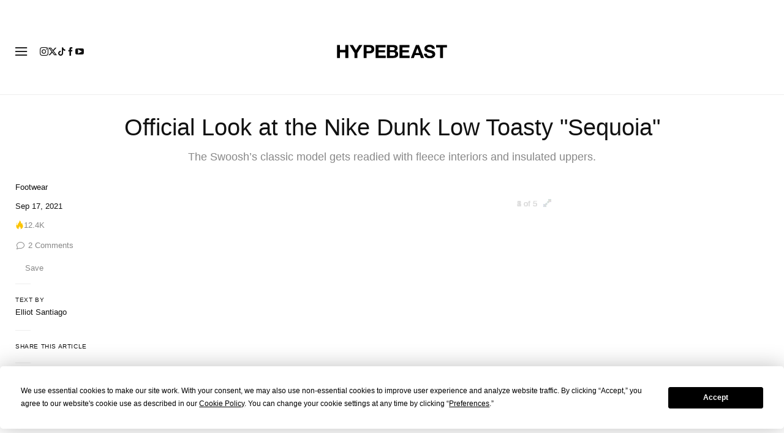

--- FILE ---
content_type: text/plain;charset=UTF-8
request_url: https://c.pub.network/v2/c
body_size: -259
content:
6f871799-1294-4b41-bf9e-c55bd3625a5c

--- FILE ---
content_type: text/plain;charset=UTF-8
request_url: https://c.pub.network/v2/c
body_size: -112
content:
d21335b0-9847-4a3c-b182-97b32b339bbd